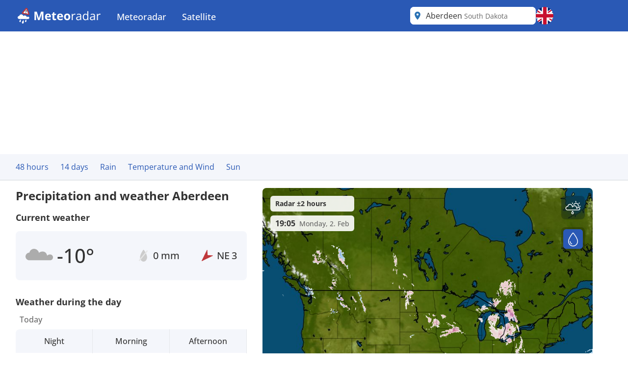

--- FILE ---
content_type: image/svg+xml
request_url: https://assets.infoplaza.io/internationalsite/assets/icons/weather/v2/A006N_LB.svg
body_size: 1087
content:
<svg width="24" height="24" viewBox="0 0 24 24" fill="none" xmlns="http://www.w3.org/2000/svg">
<path d="M12.5957 20.9993C14.3871 21.021 16.1473 20.5547 17.667 19.6557C19.0685 18.8267 20.211 17.6621 20.9812 16.2824C21.0491 16.1608 20.9211 16.0259 20.7874 16.0724C19.9218 16.3735 19.0032 16.5188 18.0789 16.4998C16.0904 16.5075 14.1799 15.7674 12.7665 14.442C11.353 13.1165 10.5521 11.3139 10.5395 9.42965C10.5627 8.12863 10.9517 6.85703 11.6663 5.7459C12.2944 4.76926 13.1541 3.94766 14.1744 3.34484C14.3035 3.26853 14.2639 3.07069 14.1134 3.05758C13.609 3.01365 13.1024 2.99482 12.5957 3.00121C11.3421 2.99503 10.0994 3.22291 8.93875 3.67181C7.77806 4.12071 6.72204 4.78185 5.831 5.61749C4.93995 6.45313 4.23133 7.44689 3.74558 8.54205C3.25984 9.63721 3.00649 10.8123 3 12.0002C3.00638 13.1882 3.25966 14.3634 3.74536 15.4586C4.23107 16.5538 4.93969 17.5476 5.83076 18.3832C6.72182 19.2189 7.77788 19.88 8.93862 20.3289C10.0994 20.7778 11.342 21.0056 12.5957 20.9993Z" fill="#3D6FD7"/>
<path d="M20.2784 6.93351C19.7241 6.96951 19.2011 7.19129 18.8016 7.55965C18.8016 7.55965 18.4982 5.27444 16.1113 5.41435C15.4536 5.45725 14.8247 5.68851 14.3069 6.07788C14.1806 5.49227 13.8468 4.96603 13.3617 4.58762C12.8766 4.20921 12.2698 4.00171 11.6432 4C11.0512 4.00445 10.4789 4.20368 10.0228 4.56405C9.56685 4.92443 9.25508 5.42389 9.14016 5.97815C8.58311 5.99952 8.05459 6.219 7.65854 6.59344C7.2625 6.96788 7.02758 7.47017 7 8.00154C7.0032 8.5231 7.21888 9.02303 7.60141 9.39556C7.98393 9.7681 8.50331 9.98403 9.04968 9.99769L9.14209 10L20.3897 9.99769C20.7986 10.0058 21.1948 9.86186 21.4946 9.5963C21.7944 9.33073 21.9742 8.96435 21.9961 8.57457C22.0108 8.3734 21.9838 8.17144 21.9167 7.98022C21.8495 7.78901 21.7436 7.61228 21.6049 7.46015C21.4662 7.30801 21.2974 7.18344 21.1083 7.09356C20.9191 7.00367 20.7132 6.95023 20.5024 6.93628C20.4647 6.93397 20.4274 6.93212 20.3906 6.93212L20.2784 6.93351Z" fill="#D9D9D9" fill-opacity="0.9"/>
<path d="M11.8522 15.9557C11.4828 15.9797 11.1341 16.1275 10.8677 16.3731C10.8677 16.3731 10.6655 14.8496 9.07419 14.9429C8.63572 14.9715 8.21648 15.1257 7.87128 15.3853C7.78704 14.9948 7.56451 14.644 7.24112 14.3917C6.91772 14.1395 6.51317 14.0011 6.09548 14C5.70078 14.003 5.31923 14.1358 5.01523 14.376C4.71123 14.6163 4.50339 14.9493 4.42677 15.3188C4.0554 15.333 3.70306 15.4793 3.43903 15.729C3.175 15.9786 3.01839 16.3134 3 16.6677C3.00214 17.0154 3.14592 17.3487 3.40094 17.597C3.65595 17.8454 4.0022 17.9894 4.36645 17.9985L4.42806 18L11.9264 17.9985C12.1991 18.0039 12.4632 17.9079 12.6631 17.7309C12.8629 17.5538 12.9828 17.3096 12.9974 17.0497C13.0072 16.9156 12.9892 16.781 12.9444 16.6535C12.8997 16.526 12.8291 16.4082 12.7366 16.3068C12.6441 16.2053 12.5316 16.1223 12.4055 16.0624C12.2794 16.0024 12.1421 15.9668 12.0016 15.9575C11.9764 15.956 11.9516 15.9547 11.9271 15.9547L11.8522 15.9557Z" fill="#D9D9D9" fill-opacity="0.9"/>
</svg>


--- FILE ---
content_type: image/svg+xml
request_url: https://assets.infoplaza.io/internationalsite/assets/icons/wind/v1/NNO.svg
body_size: 94
content:
<?xml version="1.0" encoding="UTF-8" standalone="no"?>
<svg width="100%" height="100%" viewBox="0 0 20 22" version="1.1" xmlns="http://www.w3.org/2000/svg" xmlns:xlink="http://www.w3.org/1999/xlink" xml:space="preserve" style="fill-rule:evenodd;clip-rule:evenodd;stroke-linejoin:round;stroke-miterlimit:2;">
    <path d="M3.918,20.827L5.168,0.609C5.195,0.177 5.776,0.06 5.961,0.45L9.451,7.772C9.542,7.964 9.763,8.056 9.964,7.984L17.609,5.274C18.016,5.13 18.344,5.623 18.057,5.948L4.645,21.129C4.381,21.427 3.893,21.225 3.918,20.827Z" style="fill:rgb(191,56,59);"/>
</svg>
